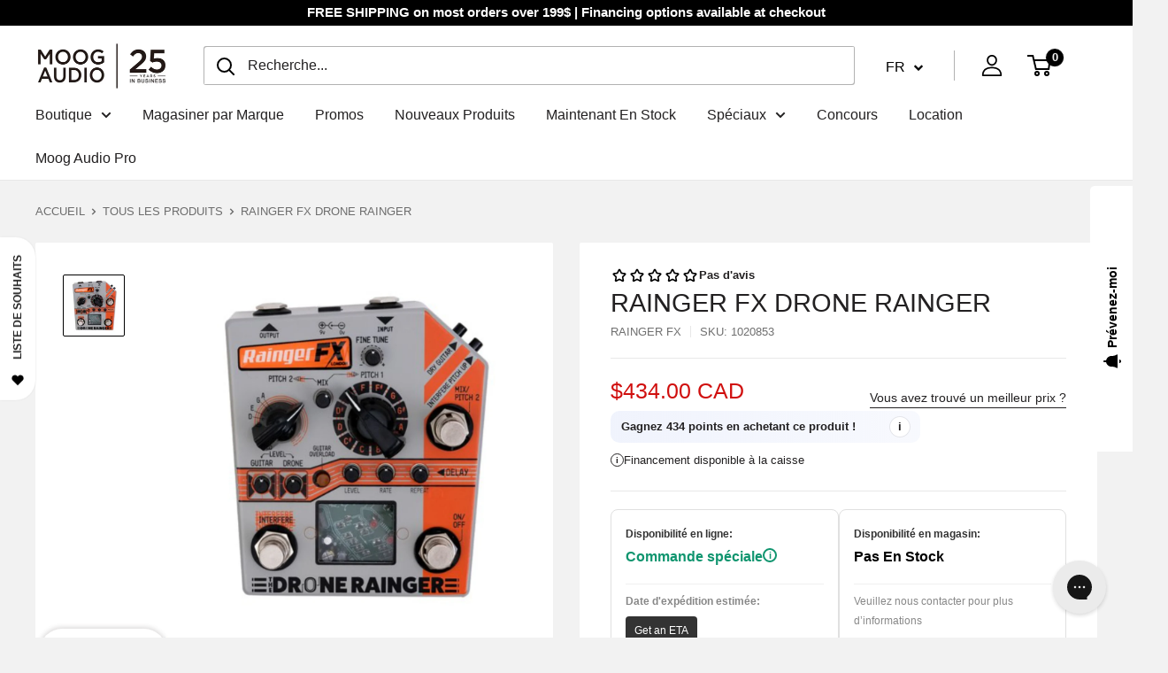

--- FILE ---
content_type: text/javascript; charset=utf-8
request_url: https://moogaudio.com/fr/cart/update.js
body_size: 769
content:
{"token":"hWN7hG9uxqHat3e1ETq9Ws7d?key=c1c119d863cdcf960e0d8b92d11952f7","note":null,"attributes":{"language":"fr"},"original_total_price":0,"total_price":0,"total_discount":0,"total_weight":0.0,"item_count":0,"items":[],"requires_shipping":false,"currency":"CAD","items_subtotal_price":0,"cart_level_discount_applications":[],"discount_codes":[],"items_changelog":{"added":[]}}

--- FILE ---
content_type: text/javascript
request_url: https://moogaudio.com/cdn/shop/t/106/assets/additional-scripts.js?v=48438438461520135471762208563
body_size: -514
content:
document.addEventListener("DOMContentLoaded",function(){const scrollContainer=document.getElementById("mega-menu-scroll-items"),innerCircle=document.querySelector(".svg-bounce-inner-circle"),svgElement=document.querySelector(".svg-bounce-mega-menu");scrollContainer&&innerCircle&&svgElement&&scrollContainer.addEventListener("scroll",function(){scrollContainer.scrollTop>0?(innerCircle.style.height="0",svgElement.style.height="0",scrollContainer.style.borderBottom="none"):(innerCircle.style.height="35px",svgElement.style.height="20px",scrollContainer.style.borderBottom="1px solid #ccc"),innerCircle.style.transition="height 0.5s ease-out",svgElement.style.transition="height 0.5s ease-out"})});
//# sourceMappingURL=/cdn/shop/t/106/assets/additional-scripts.js.map?v=48438438461520135471762208563


--- FILE ---
content_type: text/javascript; charset=utf-8
request_url: https://moogaudio.com/fr/products/rainger-fx-drone-rainger.js?currency=CAD&country=CA
body_size: 1973
content:
{"id":7231088230589,"title":"RAINGER FX DRONE RAINGER","handle":"rainger-fx-drone-rainger","description":"\u003cp class=\"p1\"\u003eLe Drone Rainger de Rainger FX est un délai numérique à saveur dub (basé sur notre pédale de délai Echo-X), qui produit également des bourdons graves et lancinants qui peuvent être mixés à travers le circuit de délai. Si vous jouez du shoegaze, du doom\/heavy\/psychedelic rock ou de la musique ambiante, c'est un outil fantastique pour créer une note de base puissante sur laquelle jouer. Vous jouez peut-être dans un groupe à deux musiciens ? Dans ce cas, c'est essentiel ! Vous êtes un guitariste électrique solo et vous créez des textures sonores ? .... Vous improvisez sur un support atmosphérique ? Le Drone Rainger est fait pour vous !\u003c\/p\u003e\n\u003cp class=\"p1\"\u003eLe signal de la guitare et le signal du drone sont mélangés indépendamment à travers le même circuit de retard (environ 1 seconde de temps de répétition maximum), avec une option de commutation de la guitare totalement sèche. Il y a en fait deux générateurs de sons analogiques à l'intérieur du Drone Rainger qui produisent le son - l'un avec un sélecteur à 12 voies, l'autre libre - de sorte que lorsqu'ils sont accordés presque de la même façon, vous obtenez des \"rythmes\" intéressants créés entre les deux. Mélangez-les à votre guise à l'aide du bouton \"mix\".\u003c\/p\u003e\n\u003cp class=\"p1\"\u003eCOMMUTATEURS AU PIED SUPPLÉMENTAIRES\u003c\/p\u003e\n\u003cp class=\"p1\"\u003eLes bourdons ont également deux effets instantanés qui peuvent être activés à l'aide d'une pédale pendant que vous jouez de la guitare ; l'un d'eux est un effet de baisse de tonalité (tone-down) qui fait baisser la tonalité d'une manière vraiment inquiétante ! L'autre est un effet \"pitch-up\", qui élève la hauteur d'un générateur de sons beaucoup plus haut - de sorte que des \"accords\" de 2 notes sont facilement possibles.\u003c\/p\u003e\n\u003cp class=\"p1\"\u003eIl est également possible de régler la pédale pour qu'elle produise deux notes distinctes et de passer de l'une à l'autre pendant que vous jouez, ce qui est extrêmement utile si le morceau que vous jouez comporte une section avec une note de base différente ou un changement de tonalité. Et si vous jouez sur une musique qui n'est pas strictement accordée à la hauteur, vous pouvez vous adapter en utilisant le bouton \"fine tune\" de la pédale.\u003c\/p\u003e\n\u003cp class=\"p1\"\u003eComme toutes nos pédales, elle est logée dans un boîtier conçu sur mesure - celui-ci est un modèle de bureau distinctif à sept côtés. La fenêtre sur le panneau avant principal est une fenêtre dans l'âme du Drone Rainger - une vue aérienne d'un quartier industriel d'une ville, avec des rues et des voitures, des parkings et des lampadaires, des silos de produits chimiques toxiques ! Une vision dystopique qui va de pair avec les puissants sons hypnotiques.....\u003c\/p\u003e\n\u003cul class=\"ul1\"\u003e\n\u003cli class=\"li1\"\u003e\n\u003cspan class=\"s1\"\u003e\u003c\/span\u003eRetard numérique avec un temps de retard maximum de 1 seconde\u003c\/li\u003e\n\u003cli class=\"li1\"\u003e\n\u003cspan class=\"s1\"\u003e\u003c\/span\u003eDeux bourdons intégrés entièrement réglables pour un soutien atmosphérique instantané\u003c\/li\u003e\n\u003cli class=\"li1\"\u003e\n\u003cspan class=\"s1\"\u003e\u003c\/span\u003ePossibilité de passer d'une note à l'autre à la volée\u003c\/li\u003e\n\u003cli class=\"li1\"\u003e\n\u003cspan class=\"s1\"\u003e\u003c\/span\u003eBoîtier personnalisé à 7 faces très froid\u003c\/li\u003e\n\u003cli class=\"li1\"\u003e\n\u003cspan class=\"s1\"\u003e\u003c\/span\u003eEffet de spot à une tonalité vers le bas\u003c\/li\u003e\n\u003cli class=\"li1\"\u003e\n\u003cspan class=\"s1\"\u003e\u003c\/span\u003eMontée en puissance pour les modes majeur\/mineur\u003c\/li\u003e\n\u003cli class=\"li1\"\u003e\n\u003cspan class=\"s1\"\u003e\u003c\/span\u003eVue aérienne de la ville dystopique qui se cache à l'intérieur ! (échelle 1:1780 !)\u003c\/li\u003e\n\u003cli class=\"li1\"\u003e\n\u003cspan class=\"s1\"\u003e\u003c\/span\u003eEffet Chorus pour un \"mouvement\" supplémentaire du générateur de sons\u003c\/li\u003e\n\u003cli class=\"li1\"\u003e\n\u003cspan class=\"s1\"\u003e\u003c\/span\u003eOption \"Dry guitar\" pour une utilisation de la pédale uniquement comme source sonore\u003c\/li\u003e\n\u003cli class=\"li1\"\u003e\n\u003cspan class=\"s1\"\u003e\u003c\/span\u003eRéduire la section drone pour une fonction directe de la pédale de retard.\u003c\/li\u003e\n\u003c\/ul\u003e","published_at":"2023-03-06T17:34:38-05:00","created_at":"2022-05-03T11:14:00-04:00","vendor":"Rainger FX","type":"Pédales","tags":["pedal:Volume_-_Expression","Sage_Upload","sale:valentin","status:special-order"],"price":43400,"price_min":43400,"price_max":43400,"available":true,"price_varies":false,"compare_at_price":0,"compare_at_price_min":0,"compare_at_price_max":0,"compare_at_price_varies":false,"variants":[{"id":42308103700669,"title":"Default Title","option1":"Default Title","option2":null,"option3":null,"sku":"1020853","requires_shipping":true,"taxable":true,"featured_image":null,"available":true,"name":"RAINGER FX DRONE RAINGER","public_title":null,"options":["Default Title"],"price":43400,"weight":907,"compare_at_price":0,"inventory_management":"shopify","barcode":null,"quantity_rule":{"min":1,"max":null,"increment":1},"quantity_price_breaks":[],"requires_selling_plan":false,"selling_plan_allocations":[]}],"images":["\/\/cdn.shopify.com\/s\/files\/1\/0526\/4175\/9421\/products\/RAINGERFXDRONE.jpg?v=1678142060"],"featured_image":"\/\/cdn.shopify.com\/s\/files\/1\/0526\/4175\/9421\/products\/RAINGERFXDRONE.jpg?v=1678142060","options":[{"name":"Titre","position":1,"values":["Default Title"]}],"url":"\/fr\/products\/rainger-fx-drone-rainger","media":[{"alt":null,"id":25490515558589,"position":1,"preview_image":{"aspect_ratio":1.0,"height":1080,"width":1080,"src":"https:\/\/cdn.shopify.com\/s\/files\/1\/0526\/4175\/9421\/products\/RAINGERFXDRONE.jpg?v=1678142060"},"aspect_ratio":1.0,"height":1080,"media_type":"image","src":"https:\/\/cdn.shopify.com\/s\/files\/1\/0526\/4175\/9421\/products\/RAINGERFXDRONE.jpg?v=1678142060","width":1080}],"requires_selling_plan":false,"selling_plan_groups":[]}

--- FILE ---
content_type: text/javascript; charset=utf-8
request_url: https://moogaudio.com/fr/cart.js?currency=CAD&bundler-cart-call
body_size: -376
content:
{"token":"hWN7hG9uxqHat3e1ETq9Ws7d?key=c1c119d863cdcf960e0d8b92d11952f7","note":"","attributes":{"language":"fr"},"original_total_price":0,"total_price":0,"total_discount":0,"total_weight":0.0,"item_count":0,"items":[],"requires_shipping":false,"currency":"CAD","items_subtotal_price":0,"cart_level_discount_applications":[],"discount_codes":[]}

--- FILE ---
content_type: application/javascript; charset=utf-8
request_url: https://app.cpscentral.com/vendor_product.ashx?value=check_site_shopify_app&cps_site_version=moog-audio.myshopify.com&callback=callback&callback=jQuery36108788975014085925_1768619027557&_=1768619027558
body_size: -34
content:
callback,jQuery36108788975014085925_1768619027557({"response": { "status":" 1 "}  })

--- FILE ---
content_type: text/javascript
request_url: https://moogaudio.com/cdn/shop/t/106/assets/algolia_custom_hooks.js?v=30105642655258750501762208563
body_size: 1296
content:
document.addEventListener("algolia.hooks.initialize",function(){algoliaShopify.hooks.registerHook("beforeInstantSearchProductTemplate",function(_defaultTemplate,hit,html,components){var compare_tag="none",software_tag="none",open_box_tag="none",in_stock_tag="none",new_tag="none",in_stock_status="green",hide_price="none",show_price="block";let ratio=0,ratio_string="0";hit.tags.includes("__label:Open_Box")&&(open_box_tag="block");var hidePriceByMeta=!1;try{hidePriceByMeta=!!(hit.metafields&&hit.metafields.custom&&(hit.metafields.custom.hide_price===!0||hit.metafields.custom.hide_price==="true"))}catch{}return(hit.tags.includes("hide_price")||hidePriceByMeta)&&(show_price="none"),hit.tags.includes("xchange")&&(software_tag="block"),hit.tags.includes("status:in-stock")&&(in_stock_tag="block"),hit.tags.includes("New_Item")?new_tag="block":hit.compare_at_price>0&&(ratio=hit.price*100/hit.compare_at_price,ratio_string=ratio>90?`$${(hit.compare_at_price-hit.price).toFixed(2)}`:`${100-Math.round(ratio)}%`,compare_tag="block",show_price="none"),html`
      <div
        class="ais-hit ais-product"
        data-algolia-index="${hit.index}"
        data-algolia-position="${hit.productPosition}"
        data-algolia-queryid="${hit.queryID}"
        data-algolia-objectid="${hit.objectID}"
        data-handle="${hit.handle}"
        data-variant-id="${hit.objectID}"
        data-distinct="${hit._distinct}"
        data-product-id="${hit.id}"
        style="background-color:white; padding-bottom: 10px;"
        onClick="${()=>algoliaShopify.helpers.handleItemClick(hit)}"
      >
      <div style="position:relative;width:100%;">
        <div class="product-item__label-list">
          <span class="product-label product-label--custom1" style="display:${open_box_tag};font-weight:normal;padding:2px 5px; font-size: 12px;">Open Box</span>
          <span class="product-label product-label--custom1" style="display:${software_tag};font-weight:normal;padding:2px 5px; font-size: 12px;">Downloadable Software</span>
          <span class="product-label product-label--on-sale" style="display:${compare_tag};font-weight:normal;padding:2px 5px; font-size: 12px;">Save ${ratio_string}</span>
          <span class="product-label available-label" style="display:${in_stock_tag};font-weight:normal; background-color:black;padding:2px 5px; font-size: 12px;">In-Stock <span class="availabel-status" style="color:${in_stock_status}; font-size: small;">●</span></span>
          <span class="product-label available-label" style="display:${new_tag};font-weight:normal; background-color:black;padding:2px 5px; font-size: 12px;">New <span class="availabel-status" style="color:${in_stock_status};"></span></span>
        </div>
        </div>
        
        <img
          class="ais-hit--picture"
          src="${algoliaShopify.helpers.mediumImage(hit)}"
          alt="${hit.title} - ${hit.variant_title}"
        />

        <div class="ais-hit--details" style="padding:20px;">
          <p class="ais-hit--title">
            <a
              data-algolia-index="${hit.index}"
              data-algolia-position="${hit.productPosition}"
              data-algolia-queryid="${hit.queryID}"
              data-algolia-objectid="${hit.objectID}"
              href="${algoliaShopify.helpers.instantsearchLink(hit)}"
              title="${algoliaShopify.helpers.fullTitle(hit.title,hit._distinct,hit.variant_title)}"
            >
              ${components.Highlight({attribute:"title",hit})}
              ${algoliaShopify.helpers.variantTitleAddition(hit,hit._distinct)}
            </a>
          </p>
          <p
            class="ais-hit--subtitle"
            title="${hit.product_type}${algoliaShopify.translation_helpers.by(hit.vendor)}"
          >
            ${components.Highlight({attribute:"product_type",hit})}
            ${hit.vendor&&html`
                <span> ${algoliaShopify.translations.by} </span>
              `}
            ${hit.vendor&&components.Highlight({attribute:"vendor",hit})}
          </p>
          <div class="ais-hit--price" style="padding-top:5px; height:40px">
            <div class="price price--highlight" data-money-convertible="" style="display:${show_price};font-size: 20px;">${algoliaShopify.helpers.displayPrice(hit,hit._distinct)}</div>
            <div class="product-item__price-list price-list" style="display:${compare_tag};">
            <div style="display: flex;justify-content: flex-start;align-items:center;gap: 30px;color:#666666;"><span class="price price--highlight" data-money-convertible="" style="font-size: 20px;">${algoliaShopify.helpers.displayPrice(hit,hit._distinct)}</span>$${hit.compare_at_price} CAD</div></div>
          </div>
          <!-- Extra info examples - Remove the display: none to show them -->
          <p class="ais-hit--info" style="display: none">
            ${hit.sku&&html`
                <span class="algolia-sku"
                  >${components.Highlight({attribute:"sku",hit})}</span
                >
              `}
            ${hit.barcode&&html`
                <span class="algolia-barcode"
                  >${components.Highlight({attribute:"barcode",hit})}</span
                >
              `}
            ${hit.weight&&html`
                <span class="algolia-weight">${hit.weight}</span>
              `}
            ${!hit.taxable&&html`
                <span class="algolia-taxable"
                  >${algoliaShopify.translations.taxFree}</span
                >
              `}
          </p>
          <!-- Tags example - Remove the display: none to show them -->
          <p class="ais-hit--tags" style="display: none">
            ${hit?._highlightResult.tags?.map(tag=>html`
                  <span class="ais-hit--tag">${tag.value}</span>
                `)}
          </p>
          ${!hit._distinct&&html`
              <form
                id="algolia-add-to-cart-${hit.objectID}"
                style="display: none;"
                action="/cart/add"
                method="post"
                enctype="multipart/form-data"
              >
                <input type="hidden" name="id" value="${hit.objectID}" />
              </form>
              <p class="ais-hit--cart">
                ${hit.can_order?html`
                      <button
                        class="ais-hit--cart-button"
                        data-form-id="algolia-add-to-cart-${hit.objectID}"
                      >
                        ${algoliaShopify.translations.addToCart}
                      </button>
                    `:html`
                      <button
                        class="ais-hit--cart-button ais-hit--cart-button__disabled"
                      >
                        ${algoliaShopify.translations.outOfStock}
                      </button>
                    `}
              </p>
            `}
        </div>
      </div>
    `})}),document.addEventListener("algolia.hooks.initialize",function(){algoliaShopify.hooks.registerHook("beforeAutocompleteProductTemplate",function(_defaultTemplate,templateOptions,distinct,itemLink){const{html,item,components}=templateOptions;var compare_tag="none",software_tag="none",open_box_tag="none",in_stock_tag="none",new_tag="none",in_stock_status="green",show_price="block";let ratio=0,ratio_string="0";return item.tags.includes("__label:Open_Box")&&(open_box_tag="block"),item.tags.includes("xchange")&&(software_tag="block"),item.tags.includes("status:in-stock")&&(in_stock_tag="block"),item.tags.includes("New_Item")&&(new_tag="block"),item.compare_at_price>0&&(ratio=item.price*100/item.compare_at_price,ratio>90?ratio_string="$"+(item.compare_at_price-item.price).toFixed(2):ratio_string=100-Math.round(ratio)+"%",compare_tag="block",show_price="none"),html`
    <a href="${itemLink}" class="aa-ItemLink aa-ProductItem" onClick="${()=>algoliaShopify.helpers.handleItemClick(item)}">
      <div class="aa-ItemContent">
      <div style="position:relative;width:100%;">
        <div class="product-item__label-list">
          <span class="product-label product-label--custom1" style="display:${open_box_tag};font-weight:normal">Open Box</span>
          <span class="product-label product-label--custom1" style="display:${software_tag};font-weight:normal">Downloadable Software</span>
          <span class="product-label product-label--on-sale" style="display:${compare_tag};font-weight:normal">Save ${ratio_string}</span>
          <span class="product-label available-label" style="display:${in_stock_tag};font-weight:normal; background-color:black">In-Stock <span class="availabel-status" style="color:${in_stock_status};">●</span></span>
          <span class="product-label available-label" style="display:${new_tag};font-weight:normal; background-color:black">New <span class="availabel-status" style="color:${in_stock_status};"></span></span>
        </div>
        </div>
        <div class="aa-ItemPicture aa-ItemPicture--loaded">
          <img src="${algoliaShopify.helpers.compactImage(item)}" alt="${item.title}" />
        </div>
        <div class="aa-ItemContentBody">
        <div class="aa-ItemContentPrice ">
            <div class="aa-ItemContentPriceCurrent" style="font-weight:normal;">
              <span class="price " data-money-convertible="" style="display:${show_price};font-size: 20px;">
                ${item.tags.includes("hide_price")||item.metafields&&item.metafields.custom&&(item.metafields.custom.hide_price===!0||item.metafields.custom.hide_price==="true")?"":algoliaShopify.helpers.displayPrice(item,distinct)}
              </span>
              <div class="product-item__price-list price-list" style="display:${compare_tag};">
              <span class="price price--highlight" data-money-convertible="" style="font-size: 20px;">${algoliaShopify.helpers.displayPrice(item,distinct)}</span>$${item.compare_at_price} CAD</div>
            </div>
          </div>
          <div class="aa-ItemContentTitleWrapper">
            <div class="product-item__title link">
              ${components.Highlight({hit:item,attribute:"title"})}
              <span>
                ${algoliaShopify.helpers.variantTitleAddition(item,distinct)}
              </span>
            </div>
          </div>    
        </div>
      </div>
    </a>
  `})});
//# sourceMappingURL=/cdn/shop/t/106/assets/algolia_custom_hooks.js.map?v=30105642655258750501762208563


--- FILE ---
content_type: application/javascript; charset=utf-8
request_url: https://app.cpscentral.com/vendor_product.ashx?value=get_warranty_shopify_app&variant=42308103700669&shop=moog-audio.myshopify.com&newStarVar=&newPriceVar=&year=&callback=callback&callback=jQuery36108788975014085925_1768619027557&_=1768619027559
body_size: 892
content:
callback,jQuery36108788975014085925_1768619027557({"response": { "status":"success", "data": [ { "id": "32604", "variantid": "44858839072957", "itemprice": "36.00", "years": "2", "accidental": "True", "hasinhome": "False", "warrantycid": "100065", "deductible": "0.00", "warrantycode": "TAB2-500"},{ "id": "32637", "variantid": "44858839335101", "itemprice": "48.00", "years": "3", "accidental": "True", "hasinhome": "False", "warrantycid": "100065", "deductible": "0.00", "warrantycode": "TAB3-500"}], "wording_data": [ {"id":"123" ,"warrantycid":"100065" ,"bullet1standard":"On-site service according to the OEM's terms" ,"bullet2standard":"Mechanical, hardware, and electrical failures" ,"bullet3standard":"Factory Authorized repair centers" ,"bullet1acc":"Protection from accidental drops and spills" ,"bullet2acc":"On-site service according to the OEM's terms" ,"bullet3acc":"Mechanical, hardware, and electrical failures" ,"bottomtext":"No deductibles, International coverage, Easy claims process" }]} })

--- FILE ---
content_type: text/javascript; charset=utf-8
request_url: https://moogaudio.com/fr/cart.js
body_size: -306
content:
{"token":"hWN7hG9uxqHat3e1ETq9Ws7d?key=c1c119d863cdcf960e0d8b92d11952f7","note":"","attributes":{"language":"fr"},"original_total_price":0,"total_price":0,"total_discount":0,"total_weight":0.0,"item_count":0,"items":[],"requires_shipping":false,"currency":"CAD","items_subtotal_price":0,"cart_level_discount_applications":[],"discount_codes":[]}